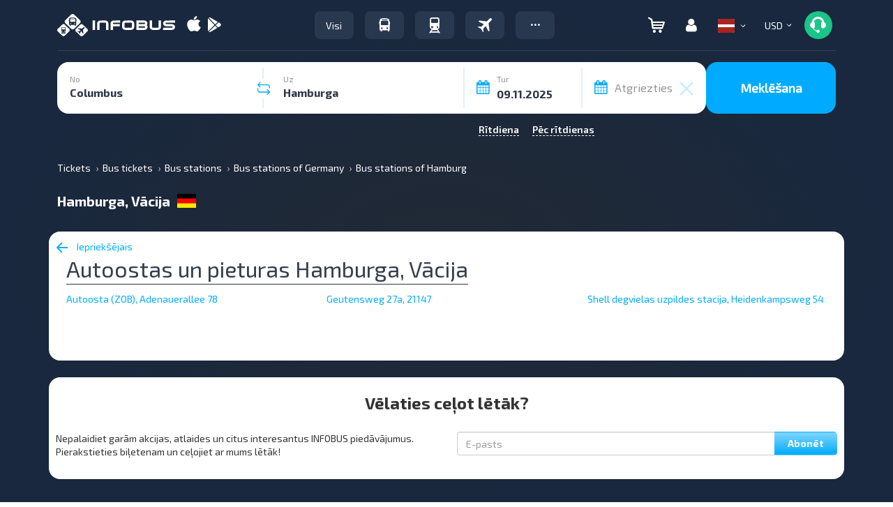

--- FILE ---
content_type: image/svg+xml
request_url: https://infobus.eu/img/payment_system/liqpay.svg
body_size: 1783
content:
<svg width="52" height="24" viewBox="0 0 52 24" fill="none" xmlns="http://www.w3.org/2000/svg">
<rect width="52" height="24" rx="4" fill="white"/>
<g clip-path="url(#clip0_3595_8668)">
<path d="M28.9392 7.9941C28.8728 7.79897 28.7858 7.6334 28.5985 7.626H28.5867H28.4304H28.1296C28.1163 7.62453 28.1016 7.62305 28.0869 7.62305H27.9365C27.9217 7.62305 27.907 7.62453 27.8937 7.626C27.7374 7.64966 27.6592 7.80636 27.6002 7.98967L25.2852 14.4751C25.2852 14.5608 25.3545 14.6303 25.44 14.6303H25.9236C26.1153 14.6303 26.2141 14.4721 26.2717 14.2814L26.7332 12.9302C26.7656 12.8371 26.8526 12.775 26.9514 12.775H29.526C29.6234 12.775 29.7104 12.8371 29.7428 12.9287L30.2235 14.2947C30.2825 14.4854 30.3857 14.6436 30.5863 14.6436H31.092C31.182 14.6436 31.2543 14.5741 31.2543 14.4884L28.9392 7.9941ZM27.0502 12.0077L28.2181 8.59578L29.4199 12.0077H27.0502Z" fill="#76A62D"/>
<path d="M35.7071 7.64386C35.6452 7.62021 35.2868 7.62317 35.2868 7.62317C35.0465 7.62908 34.8931 7.62317 34.7855 7.77248C34.7693 7.79465 34.7575 7.8183 34.7457 7.84196L33.3109 10.9538L31.8334 7.84343C31.8216 7.81978 31.8098 7.79613 31.7936 7.77395C31.6859 7.62464 31.5326 7.62908 31.2922 7.62464C31.2922 7.62464 30.9339 7.62169 30.872 7.64534C30.7245 7.70152 30.8218 7.88335 30.8911 8.03266L32.7034 11.6575C32.786 11.8231 32.8287 12.0049 32.8287 12.1897V14.3776C32.8287 14.5254 32.9482 14.6452 33.0956 14.6452H33.4746C33.622 14.6452 33.7415 14.5254 33.7415 14.3776V12.2C33.7415 12.0152 33.7843 11.8334 33.8668 11.6678L35.6865 8.03118C35.7572 7.88187 35.8546 7.70004 35.7071 7.64386Z" fill="#76A62D"/>
<path d="M42.6352 11.0291L38.2852 7.37617C38.2528 7.34956 38.2056 7.35104 38.1761 7.38209L37.5332 8.05324L41.0855 11.0291L37.5332 14.005L38.1761 14.6761C38.2056 14.7072 38.2528 14.7086 38.2852 14.682L42.6352 11.0291Z" fill="#76A62D"/>
<path d="M45.7602 11.0584L41.4102 7.40547C41.3778 7.37886 41.3306 7.38034 41.3011 7.41138L40.6582 8.08254L44.2105 11.0584L40.6582 14.0342L41.3011 14.7054C41.3306 14.7365 41.3778 14.7379 41.4102 14.7113L45.7602 11.0584Z" fill="#76A62D"/>
<path d="M11.7452 7.61914H11.1967C11.0817 7.61914 10.9902 7.71227 10.9902 7.82611V14.412C10.9902 14.5318 11.0876 14.6308 11.2085 14.6308H11.7364C11.8558 14.6308 11.9546 14.5332 11.9546 14.412V7.82758C11.9531 7.71227 11.8602 7.61914 11.7452 7.61914Z" fill="#76A62D"/>
<path d="M9.78196 13.7941H7.33269V7.82611C7.33269 7.7108 7.23979 7.61914 7.12625 7.61914H6.62636C6.51135 7.61914 6.41992 7.71227 6.41992 7.82611V13.7956V14.3411C6.41992 14.4771 6.52904 14.5865 6.6647 14.5865H7.33416H9.78344C9.9014 14.5865 9.99578 14.4918 9.99578 14.3736V14.007C9.9943 13.8902 9.89845 13.7941 9.78196 13.7941Z" fill="#76A62D"/>
<path d="M24.5656 8.00566C24.2604 7.7987 23.8387 7.65234 23.0321 7.65234H21.7595H21.4705C21.2847 7.65234 21.1328 7.80313 21.1328 7.99088V14.2826C21.1328 14.4748 21.2876 14.6315 21.4808 14.6315H21.7492C21.9409 14.6315 22.0972 14.4763 22.0972 14.2826V11.9188C22.3862 11.9188 23.386 11.9188 23.5039 11.9188C23.6411 11.9188 25.4017 11.6423 25.4017 9.72051C25.4002 8.88378 24.9726 8.28359 24.5656 8.00566ZM23.184 11.1944C23.0925 11.1944 22.2034 11.1944 22.2034 11.1944H22.0957V8.37672H22.8713C23.4037 8.37672 23.6824 8.47281 23.8844 8.61029C24.1542 8.79361 24.4359 9.18979 24.4359 9.74269C24.4373 11.0126 23.2754 11.1944 23.184 11.1944Z" fill="#76A62D"/>
<path d="M20.2406 14.7868C20.2023 14.7587 20.1595 14.7381 20.1138 14.7203C19.751 14.5813 19.2217 14.2132 18.9268 14.0225C18.6982 13.8747 18.7336 13.7579 18.7645 13.7091C18.7704 13.7017 18.7778 13.6929 18.7837 13.6855C18.7852 13.684 18.7852 13.684 18.7852 13.684C19.2865 13.0676 19.577 12.1894 19.577 11.0807C19.577 9.12044 18.741 7.53125 16.4716 7.53125C14.3836 7.53125 13.3809 9.12044 13.3809 11.0807C13.3809 13.0409 14.0547 14.7188 16.4716 14.7188C16.9626 14.7188 17.4138 14.6242 17.8105 14.4409H17.812C17.9285 14.3906 18.042 14.3921 18.1983 14.506C19.319 15.3382 19.8749 15.6443 20.273 15.6443C20.4647 15.6443 20.4308 15.0529 20.4308 15.0529C20.4308 15.0529 20.4028 14.9036 20.2406 14.7868ZM14.3718 11.0955C14.3718 11.091 14.3718 11.0866 14.3718 11.0807C14.3747 9.75021 14.8584 8.33841 16.4745 8.33841C18.306 8.33841 18.5861 9.75021 18.5876 11.0807C18.5876 11.0851 18.5876 11.0896 18.5876 11.0955C18.5876 12.6788 18.0759 13.8821 16.4745 13.8821C14.6357 13.8821 14.3718 12.4304 14.3718 11.0955Z" fill="#76A62D"/>
</g>
<defs>
<clipPath id="clip0_3595_8668">
<rect width="39.9375" height="9" fill="white" transform="translate(6.12109 7)"/>
</clipPath>
</defs>
</svg>
